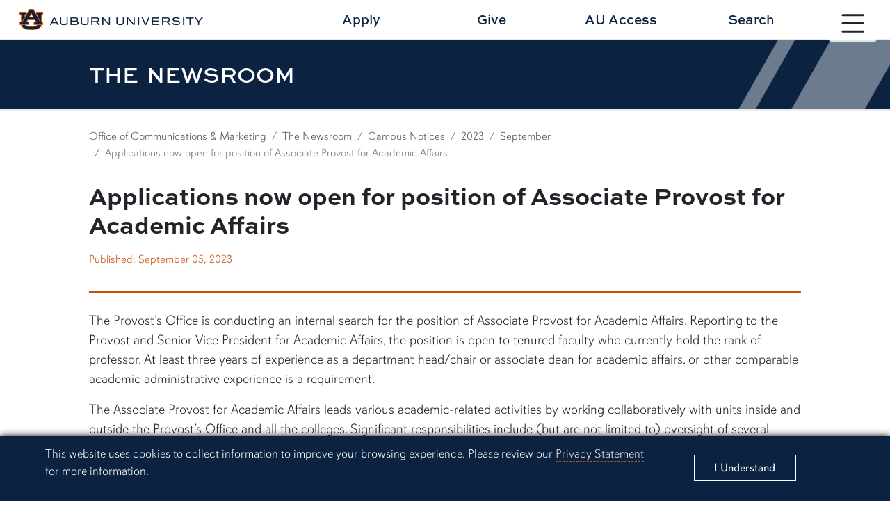

--- FILE ---
content_type: text/html; charset=UTF-8
request_url: https://ocm.auburn.edu/newsroom/campus_notices/2023/09/050129-applications-open-associate-provost.php
body_size: 27222
content:
 <!doctype html> <html lang="en">










<!doctype html>
<html lang="en">
	<head>
	
<title>Applications now open for position of Associate Provost for Academic Affairs</title>
<meta charset="utf-8">
<meta name="viewport" content="width=device-width, initial-scale=1.0">
<meta http-equiv="X-UA-Compatible" content="IE=edge">
<meta name="keywords" content="Auburn University, Auburn, Alabama, War Eagle"/>
<meta name="description" content="" />
<meta property="og:url" content="https://ocm.auburn.edu/newsroom/campus_notices/2023/09/050129-applications-open-associate-provost.php" />
<meta property="og:title" content="Applications now open for position of Associate Provost for Academic Affairs" />
<meta property="og:site_name" content="Office of Communications and Marketing" />
<meta property="og:description" content=""/>
<meta property="og:image" content="https://auburn.edu/template/2022/_assets/images/bank/page-preview-samford-03.jpg" />	

<meta name="twitter:card" content="">
<meta name="twitter:title" content="Applications now open for position of Associate Provost for Academic Affairs">
<meta name="twitter:description" content="">
<meta name="twitter:image" content="https://auburn.edu/template/2022/_assets/images/bank/page-preview-samford-03.jpg">

<!-- Google tag (gtag.js) -->
<script async src="https://www.googletagmanager.com/gtag/js?id=G-S96V7Q8DMB"></script>
<script>
  window.dataLayer = window.dataLayer || [];
  function gtag(){dataLayer.push(arguments);}
  gtag('js', new Date());

  gtag('config', 'G-S96V7Q8DMB', {'anonymize_ip': true});
  gtag('config', 'G-YVHEQYM0Y2', {'anonymize_ip': true});	
</script>	
	
<!-- CSS -->
<link href="//auburn.edu/template/2022/_assets/css/bootstrap.min.css" rel="stylesheet">
<link href="//auburn.edu/template/2022/_assets/css/global.css" rel="stylesheet">
		
<link href="https://ocm.auburn.edu/template/2022/_assets/css/2023.css" rel="stylesheet">
	
	
<!-- Icon -->	

		
  <link rel="shortcut icon" href="//auburn.edu/template/2022/_assets/images/favicons/favicon.ico" type="image/x-icon" />
  <link rel="apple-touch-icon" href="//auburn.edu/template/2022/_assets/images/favicons/apple-touch-icon.png" />
  <link rel="apple-touch-icon" sizes="57x57" href="//auburn.edu/template/2022/_assets/images/favicons/apple-touch-icon-57x57.png" />
  <link rel="apple-touch-icon" sizes="72x72" href="//auburn.edu/template/2022/_assets/images/favicons/apple-touch-icon-72x72.png" />
  <link rel="apple-touch-icon" sizes="76x76" href="//auburn.edu/template/2022/_assets/images/favicons/apple-touch-icon-76x76.png" />
  <link rel="apple-touch-icon" sizes="114x114" href="//auburn.edu/template/2022/_assets/images/favicons/apple-touch-icon-114x114.png" />
  <link rel="apple-touch-icon" sizes="120x120" href="//auburn.edu/template/2022/_assets/images/favicons/apple-touch-icon-120x120.png" />
  <link rel="apple-touch-icon" sizes="144x144" href="//auburn.edu/template/2022/_assets/images/favicons/apple-touch-icon-144x144.png" />
  <link rel="apple-touch-icon" sizes="152x152" href="//auburn.edu/template/2022/_assets/images/favicons/apple-touch-icon-152x152.png" />
  <link rel="apple-touch-icon" sizes="180x180" href="//auburn.edu/template/2022/_assets/images/favicons/apple-touch-icon-180x180.png" />		
<script>
	var videoIds = [];
	function addVideoId(videoId) {videoIds.push(videoId);}
</script>
		

		
		
<script src="https://ajax.googleapis.com/ajax/libs/jquery/3.2.1/jquery.min.js"></script>
<script src="https://www.google.com/recaptcha/api.js" async defer></script>		
<script type="text/javascript" src="//script.crazyegg.com/pages/scripts/0119/6328.js" async="async"></script>
	
	
</head>
	
<body>
	
	
	<div id="gdpr">
		<div class="alert row align-items-center" role="complementary" aria-labelledby="gdprtitle">
			<div class="col gdpr-content">
				<p id="gdprtitle" class="gdpr-title visually-hidden">Cookie Acknowledgement</p>
				<p class="gdpr-info">This website uses cookies to collect information to improve your browsing experience. Please review our 
					<a href="//auburn.edu/privacy">Privacy Statement</a> for more information.
				</p>
			</div>
			
			<div class="col-sm-3 gdpr-button">
				<button aria-label="Close" class="close" data-dismiss="alert" id="cookieAcknowledge" type="button">
					<span aria-hidden="true">I Understand</span>
				</button>
			</div>	
		</div>
	</div>	
	<div id="top" role="navigation" aria-label="Main navigation shortcuts">
		<a href="#" data-bs-toggle="modal" data-bs-target="#au_navigation" class="skipto btn">Skip to Primary Navigation</a>
		<a href="#page_content" class="skipto btn">Skip to main content</a>
	</div>
	
	<div class="site-header" role="banner" aria-label="Site header">
		
		<div class="row align-items-center">
			
			<!-- SITE WORDMARK -->
			<div class="col-9 col-md-3 image header-logo">
				<a href="//auburn.edu/">
				<img src="https://auburn.edu/template/2022/_assets/images/logos/auburn/formal_horiz/fullcolor/auburn_formal_h_fullcolor.png" class="d-print-none" alt="Auburn University Homepage"> 
				<img src="https://auburn.edu/template/2022/_assets/images/logos/auburn/formal_horiz/onecolor_black/auburn_formal_h_onecolor_black.png" alt="Auburn University homepage" class="d-none d-print-block" style="width:500px;">	
				</a>
			</div>
			
			<!-- NAV TOGGLE -->
			<div class="col-3 col-md-1 nav-toggle d-print-none">
								
				<button type="button" id="nav_btn_modal_nav_open" class="btn" style="" data-bs-toggle="modal" data-bs-target="#au_navigation"><span class="visually-hidden">Toggle site navigation</span>
					
						<svg xmlns="http://www.w3.org/2000/svg" width="100%" fill="currentColor" class="bi bi-list" viewBox="0 0 16 16">
							<title>Menu button</title> 
						<path fill-rule="evenodd" d="M2.5 12a.5.5 0 0 1 .5-.5h10a.5.5 0 0 1 0 1H3a.5.5 0 0 1-.5-.5zm0-4a.5.5 0 0 1 .5-.5h10a.5.5 0 0 1 0 1H3a.5.5 0 0 1-.5-.5zm0-4a.5.5 0 0 1 .5-.5h10a.5.5 0 0 1 0 1H3a.5.5 0 0 1-.5-.5z"/></svg>	
					

					<span class="text">
						<span class="d-none d-xxl-block">Menu</span>
					</span>	
				</button>

			</div>
		
			<!-- HEADER LINKS-->
			<div class="row col-12 col-md-7 offset-md-1 links align-items-center d-print-none">
			
			
	<a class="col" href="//auburn.edu/admissions/apply/" onclick="gtag('event', 'Header Click', {'Apply': 'https://ocm.auburn.edu/newsroom/campus_notices/2023/09/050129-applications-open-associate-provost.php'});">Apply</a>
	<a class="col" href="//give.auburn.edu" onclick="gtag('event', 'Header Click', {'Give': 'https://ocm.auburn.edu/newsroom/campus_notices/2023/09/050129-applications-open-associate-provost.php'});">Give</a>
	<a class="col" href="//auaccess.auburn.edu/" onclick="gtag('event', 'Header Click', {'AU Access': 'https://ocm.auburn.edu/newsroom/campus_notices/2023/09/050129-applications-open-associate-provost.php'});">AU Access</a>
	<a id="search_btn1" href="#" class="col" data-bs-toggle="modal" data-bs-target="#au_search">Search</a>
			
			</div>
			
		</div>
		
	</div>

	<!-- Search Modal -->	
	<div class="modal fade au-search d-print-none" id="au_search" data-bs-backdrop="static" data-bs-keyboard="false" tabindex="-1" aria-hidden="true">
		  <div class="modal-dialog modal-fullscreen">
			<div class="modal-content">
			  <div class="modal-header">
				<div class="image col-8 col-sm-4">
					<img src="https://auburn.edu/template/2022/_assets/images/logos/auburn/formal_horiz/white_orange/auburn_formal_h_white_orange.png" alt=""> 
				</div>
				<button type="button" class="nav-close" data-bs-dismiss="modal" aria-label="Close">
					<svg xmlns="http://www.w3.org/2000/svg" width="24" height="24" fill="currentColor" class="bi bi-x-circle-fill" viewBox="0 0 16 16"><title>Close the search modal</title><path d="M16 8A8 8 0 1 1 0 8a8 8 0 0 1 16 0zM5.354 4.646a.5.5 0 1 0-.708.708L7.293 8l-2.647 2.646a.5.5 0 0 0 .708.708L8 8.707l2.646 2.647a.5.5 0 0 0 .708-.708L8.707 8l2.647-2.646a.5.5 0 0 0-.708-.708L8 7.293 5.354 4.646z"/></svg>    
				</button>
			  </div>
			  <div class="modal-body row align-items-center justify-content-center">


					<div class="col-md-5">

						<div class="col-sm-12 row au-search-links" role="navigation" aria-label="Search links">
						
							<div class="col"><a href="https://map.auburn.edu">Campus Map</a></div>
							<div class="col"><a href="https://auburn.edu/main/sitemap.php">A-Z Index</a></div>
							<div class="col"><a href="https://auburn.edu/main/people-finder/">People Finder</a></div>
						
						</div>
						
						<div class="col-sm-12">
						
							<form action="https://search.auburn.edu" class="" method="get" role="search" aria-label="search function">
								<input class="form-control form-control-lg searchfield" type="text" name="q" aria-label="Auburn University Search"  placeholder="Search Auburn.edu" style="width:100%;">

								<!--<input type="hidden" name="cx" value="006456623919840955604:pinevfah6qm">-->
								<input type="hidden" name="cx" value="014216842050443004230:s3uijv-e95u">
								<input type="hidden" name="ie" value="utf-8">
								<input type="submit" class="visually-hidden-focusable" value="Search"/>
							</form>

						</div>	
							
					</div> 


			  </div>     
			</div>
		  </div>
		</div>	
	
	<!-- Navigation Modal -->
	<div class="navigation modal fade d-print-none" id="au_navigation" role="navigation" data-bs-backdrop="static" data-bs-keyboard="false" tabindex="-1" aria-hidden="true" aria-labelledby="sitenav" >
	  <span id="sitenav" class="visually-hidden">Site navigation</span>
	  <div class="modal-dialog modal-fullscreen">
		<div class="modal-content">
		  <div class="modal-header row align-items-center">
			
			<div class="col-9 col-md-4 image logo clearfix">
				<img src="https://auburn.edu/template/2022/_assets/images/logos/auburn/formal_horiz/white_orange/auburn_formal_h_white_orange.png" alt=""> 
			</div>
			
			<div class="col-3 col-md-1 nav-close d-print-none order-sm-last">
								
				<button type="button" id="nav_btn_modal_nav_close" class="btn" style="" data-bs-toggle="modal" data-bs-target="#au_navigation"><span class="visually-hidden">Close site navigation</span>
					
						<svg xmlns="http://www.w3.org/2000/svg" width="24" height="24" fill="currentColor" class="bi bi-x-circle-fill" viewBox="0 0 16 16"><title>Close the navigation modal</title> <path d="M16 8A8 8 0 1 1 0 8a8 8 0 0 1 16 0zM5.354 4.646a.5.5 0 1 0-.708.708L7.293 8l-2.647 2.646a.5.5 0 0 0 .708.708L8 8.707l2.646 2.647a.5.5 0 0 0 .708-.708L8.707 8l2.647-2.646a.5.5 0 0 0-.708-.708L8 7.293 5.354 4.646z"/></svg>	
					
				</button>

			</div>  
			  
			<div class="col-12 col-md-7 links align-items-center d-print-none row">
				<div class="row links audience-links row-cols-3 row-cols-lg-3 row-cols-xl-6">
				<div class="col"><a href="https://auburn.edu/about/">About <span class="d-none d-xxl-inline" style="padding-left:4%;">Auburn</span></a></div>
				<div class="col"><a href="https://auburn.edu/administration/">Administration</a></div>
				<div class="col"><a href="https://auburn.edu/students">Students</a></div>
				<div class="col"><a href="https://auburn.edu/parents">Parents</a></div>
				<div class="col"><a href="https://www.alumni.auburn.edu/">Alumni</a></div>
				<div class="col"><a href="https://auburn.edu/employees">Employees</a></div>
			</div>  
			</div>  
			  
		  </div>
		  <div class="modal-body row">

			

			<div class="row links nav-links">
				<div class="nav-level-1 row">	
					<div class="col-sm-6 col-lg-3 column">
						<div class="col-title"><a id="titlelink1" href="#">Academics</a></div>
						<ul class="nav-level-2 navlinks1">
							<li><a href="https://auburn.edu/academic/provost">Office of the Provost</a></li>
							<li><a href="https://auburn.edu/academic/">Colleges</a></li>
							<li><a href="https://bulletin.auburn.edu/undergraduate/majors/">Majors</a></li>
							<li><a href="https://bulletin.auburn.edu/Policies/Academic/thecorecurriculum/">Core Curriculum</a></li>
							<li><a href="https://lib.auburn.edu/">Libraries</a></li>
							<li><a href="https://auburn.edu/about/academic-calendar/">Academic Calendar</a></li>
							<li><a href="https://ssbprod.auburn.edu/pls/PROD/bwckschd.p_disp_dyn_sched">Course Schedule</a></li>
							<li><a href="https://auburn.edu/administration/registrar/calendars.html">Advisement Schedule</a></li>
							<li><a href="https://auburn.edu/administration/registrar/calendars.html#finalExam">Final Exam Schedule</a></li>
							<li class="deptlink" >
								<a href="https://auburn.edu/academic/">Visit Academics</a>	
							</li>

						</ul>	
					</div>
					<div class="col-sm-6 col-lg-3 column">
						<div class="col-title"><a id="titlelink2" href="#">Admissions</a></div>
						<ul class="nav-level-2 navlinks2">
							<li><a href="https://auburn.edu/apply">Apply Now</a></li>
							<li><a href="https://auburn.edu/admissions/attention-applicants.html">Check Application Status</a></li>
							<li><a href="https://auburn.edu/admissions">Undergraduate Admissions</a></li>
							<li><a href="https://graduate.auburn.edu/">Graduate Admissions</a></li>
							<li><a href="https://pharmacy.auburn.edu/apply/">Pharmacy Admissions</a></li>
							<li><a href="https://www.vetmed.auburn.edu/prospective-students">Veterinary Medicine Admissions</a></li>
							<li><a href="https://auburn.edu/online/">Distance Ed</a></li>
							<li><a href="https://auburn.edu/admissions/acceptedstudents.html">Accepted Students</a></li>
							<li><a href="https://apply.auburn.edu/register/inquiryform">Request Information</a></li>
							<li class="deptlink" >
								<a href="https://auburn.edu/admissions/">Visit Admissions</a>	
							</li>
						</ul>
					</div>	
					<div class="col-sm-6 col-lg-3 column">
						<div class="col-title"><a id="titlelink3" href="#">Outreach</a></div>
						<ul class="nav-level-2 navlinks3">
							
							<li><a href="https://auburn.edu/outreach/ops/">Public Service & Community Partnerships</a></li>
							<li><a href="https://auburn.edu/outreach/opce/">Professional & Continuing Education</a></li>
							<li><a href="https://auburn.edu/outreach/opce/auburnyouthprograms/index.htm">Youth Programs</a></li>
							<li><a href="https://auburn.edu/outreach/gedi/">Government & Economic Development</a></li>
							<li><a href="https://auburn.edu/outreach/olliatauburn/">Osher Lifelong Learning Institute</a></li>
							<li><a href="https://auburn.edu/outreach/facultyengagement/">Faculty Engagement</a></li>
							<li><a href="https://auburn.edu/outreach/global/">Outreach Global</a></li>
							<li><a href="https://auburn.edu/outreach/ceoe/">K-12 Outreach</a></li>
							<li><a href="https://www.aces.edu/">Extension</a></li>
							<li class="deptlink">
								<a href="https://outreach.auburn.edu">Visit Outreach</a>	
							</li>
						</ul>					
					</div>
					<div class="col-sm-6 col-lg-3 column">
						<div class="col-title"><a id="titlelink4" href="#">Research</a></div>
						<ul class="nav-level-2 navlinks4">
							
							
							<li><a href="//research.auburn.edu/research-administration/">Research Administration</a></li>
							<li><a href="//research.auburn.edu/economic-development/">Work with Auburn Research</a></li>
							<li><a href="//scholars.proquest.com/gallery/auburn">Find Auburn Expertise</a></li>
							<li><a href="//research.auburn.edu/resources/centers-institutes.php">Centers & Institutes</a></li>
							<li><a href="//research.auburn.edu/research-administration/graduatestudents.php">Graduate Research</a></li>
							<li><a href="//our.auburn.edu/">Undergraduate Research</a></li>
							<li><a href="//ocm.auburn.edu/research-magazine">Auburn Research Magazine</a></li>
							<li><a href="//research.auburn.edu/researchsymposia/">Research Symposia</a></li>
							<li class="deptlink" >
								<a href="//research.auburn.edu/">Visit Research</a>	
							</li>
						</ul>
					</div>				
				</div>
			</div>

<script>
	$(document).ready(function(){
		$(".nav-level-2 li a").attr("tabindex", -1);
		
		$(".col-title").click(function(){
			$(this).parent().addClass("active");
		});
		
		$("#titlelink1").click(function(){
			$(".navlinks1 li a").attr("tabindex", 0);
		});
		$("#titlelink2").click(function(){
			$(".navlinks2 li a").attr("tabindex", 0);
		});
		$("#titlelink3").click(function(){
			$(".navlinks3 li a").attr("tabindex", 0);
		});
		$("#titlelink4").click(function(){
			$(".navlinks4 li a").attr("tabindex", 0);
		});
	
	});

</script>			  
		  </div>
		</div>
	  </div>
	</div>	
	
	






            




<link href="https://ocm.auburn.edu/template/2022/_assets/css/article.css" rel="stylesheet"/>

<div aria-labelledby="page_title" class="title-container lvl4 row align-items-center" id="title_container" role="banner">
	<div class="content col row align-items-center">
		<div class="col">
			<div class="title" id="page_title">The Newsroom</div>
		</div>
		<div class="angle-right"></div>
	</div>
</div>
<div class="page-content newsroom-article" id="page_content" role="main">

                <div class="content_row breadcrumbs">
    	<nav aria-label="breadcrumb" id="breadcrumbs">
			  <ol class="breadcrumb">
                                                <li class="breadcrumb-item"><a href="http://ocm.auburn.edu">Office of Communications &amp; Marketing</a></li>
                                                                        <li class="breadcrumb-item"><a href="http://ocm.auburn.edu/newsroom">The Newsroom</a></li>
                                                                    <li class="breadcrumb-item"><a href="http://ocm.auburn.edu/newsroom/campus_notices">Campus Notices</a></li>
                                                                    <li class="breadcrumb-item"><a href="http://ocm.auburn.edu/newsroom/campus_notices/2023">2023</a></li>
                                                    <li class="breadcrumb-item"><a href="http://ocm.auburn.edu/newsroom/campus_notices/2023/09">September</a></li>
                                                <li class="breadcrumb-item active">Applications now open for position of Associate Provost for Academic Affairs</li>
            </ol>
</nav>
</div>        
	<div class="content_row row header justify-content-between">

        <h1 class="headline">Applications now open for position of Associate Provost for Academic Affairs</h1>
        
        <div class="dates"><span class="published">Published: September 05, 2023</span></div>
        
    </div>

    <div class="content_row row content">
	
		<h2 class="sr-only">Article body</h2>
		
				
		<div class="body col">
	        <p><span>The Provost&#8217;s Office is conducting an internal search for the position of Associate Provost for Academic Affairs. Reporting to the Provost and Senior Vice President for Academic Affairs, the position is open to tenured faculty who currently hold the rank of professor. At least three years of experience as a department head/chair or associate dean for academic affairs, or other comparable academic administrative experience is a requirement.</span></p>
<p><span>The Associate Provost for Academic Affairs leads various academic-related activities by working collaboratively with units inside and outside the Provost&#8217;s Office and all the colleges. Significant responsibilities include (but are not limited to) oversight of several central units and teams that support the academic enterprise and the university&#8217;s curriculum-related processes, including chairing the Curriculum Committee. The Associate Provost also provides guidance and leadership for the university's general education programs, including the university&#8217;s core curriculum process, and chairs the Core Curriculum &amp; General Education Committee. Additional responsibilities include the facilitation of key processes such as administrator reviews, academic policy review, and academic honesty, and representing the Provost and Senior Vice President on university, senate, and statewide committees such as the Enrollment Management Committee, the Retention Committee and the Alabama Articulation and General Studies Committee.</span></p>
<p><span>This position is a renewable 30-month appointment with a start date of Jan. 1, 2024. Candidates should electronically submit &#160;a one to two-page statement demonstrating experience and interest in the position and a curriculum vitae by Sept. 25.</span></p>
<p><a href="https://www.auemployment.com/postings/40442">More information and material submission.</a></p>
<p><span>Please submit any questions to Dr. Robert Boyd, Assistant Provost for Institutional Effectiveness and search committee chair.</span></p>
	        
	        	        <div class="subbmitedby">
	            <p>
	           <strong>Submitted by: </strong> 
                            <a href="mailto:hilljul@auburn.edu">Julie Huff</a>
                        </p>
            </div>
            	        
	    </div>
	
        	    
	</div>

</div>
	<div class="site-footer d-print-none" id="footer" role="contentinfo">
		
		<div role="navigation" class="social" aria-label="Social Links">
			
			<div class="icons row align-items-center">

				<div class="item facebook col col-xl">
					<a href="https://www.facebook.com/auburnu" target="_blank">
						<span class="visually-hidden">Link to Auburn University Facebook page</span>
						<div class="bi bi-facebook"></div>
					</a>
				</div>
				<div class="item twitter col col-xl">
					<a href="https://x.com/auburnu"  target="_blank">
						<span class="visually-hidden">Link to Auburn University Twitter account</span>
						<svg xmlns="http://www.w3.org/2000/svg" width="24" height="24" fill="currentColor" class="bi bi-twitter-x" viewBox="0 0 16 16">
						  <path d="M12.6.75h2.454l-5.36 6.142L16 15.25h-4.937l-3.867-5.07-4.425 5.07H.316l5.733-6.57L0 .75h5.063l3.495 4.633L12.601.75Zm-.86 13.028h1.36L4.323 2.145H2.865l8.875 11.633Z"/>
						</svg>
					</a>	
				</div>
				<div class="item instagram col col-xl">
					<a href="https://instagram.com/auburnu"  target="_blank">
						<span class="visually-hidden">Link to Auburn University Instagram account</span>
						<div class="bi bi-instagram"></div>
					</a>	
				</div>
				<div class="item linkedin col col-xl">
					<a href="https://www.linkedin.com/school/auburn-university/" target="_blank">
						<span class="visually-hidden">Link to Auburn University LinkedIn page</span>
						<div class="bi bi-linkedin"></div>
					</a>	
				</div>
				
			</div>
			
		</div>		
		<div class="row content clearfix align-items-start">
			
			<div class="column column-01 col-sm-6 col-xxl-3 row">
								
				<div class="logo image">	

					<a href="//auburn.edu" title="link to university homepage">
					
					<img src="https://auburn.edu/template/2022/_assets/images/logos/auburn/informal_horiz/white_orange/auburn_informal_h_white_orange.png" alt="Auburn University" class="d-xxl-none horiz">

					<img src="https://auburn.edu/template/2022/_assets/images/logos/auburn/informal_vert/white_orange/auburn_informal_v_white_orange.png" alt="Auburn University" class="d-none d-xxl-block vert">
					
					</a>	
						
				</div>
				
				<!--/export/vol2/httpd/htdocs/template/2022/_includes/footer-element-logo.php-->			</div>
			
			<div class="column column-02 row col-sm-6 col-xxl-3">
			
				
				<div class="column-title">Contact Us</div>
				<ul>
					<li>
						<div class="col-12 map">
							<span class="bi bi-pin-map"></span>
							<a href="https://www.google.com/maps/place/Samford+Hall,+182+S+College+St,+Auburn+University,+AL+36849/@32.6047401,-85.4849814,17z/data=!3m1!4b1!4m5!3m4!1s0x888cf31cea067167:0xbe475215b40ce95f!8m2!3d32.6047401!4d-85.4827927">
							Auburn, Alabama 36849
							</a>
						</div>
					</li>
					<li>
						<div class="col-12 phone">
							<span class="bi bi-telephone"></span>
							<a href="tel:3348444000">(334) 844-4000</a>
						</div>
					</li>
					<li>
						<div class="col-12 feedback">
							<span class="bi bi-envelope"></span>
							<a href="https://auburn.edu/websitefeedback/">Website Feedback</a>
						</div>
					</li>
				</ul>
						</div>
				
			<div class="column column-03 row col-sm-6 col-xxl-3">
			
				
				<div class="column-title">Campus Links</div>	
					<ul>
						<li><a class="py-1" href="https://www.aum.edu/" target="_blank">Auburn University at Montgomery</a></li>
						<li><a class="py-1" href="https://www.aces.edu/" target="_blank">Alabama Cooperative Extension System</a></li>
						<li><a class="py-1" href="https://aaes.auburn.edu/" target="_blank">Alabama Agricultural Experiment Station</a></li>
						<li><a class="py-1" href="//auburn.edu/about/visitorsguide/">Visitors Guide to Campus</a></li>
					</ul>
				

			</div>
				
			<div class="column column-03 row col-sm-6 col-xxl-3">
			
				
				<div class="column-title">Resources</div>	
					<ul>
						<li class="pb-1"><a href="https://auburn.edu/emergency">Campus Safety/Emergency Preparedness</a></li>
						<li class="pb-1"><a href="https://auburn.edu/online/">Distance and Continuing Education</a></li>
						<li class="pb-1"><a href="https://auburn.edu/oit">Office of Information Technology</a></li>
						<!--<li><a href="https://auburn.edu/inclusion">Diversity, Equity & Inclusion</a></li>-->
						
						
					</ul>
				

						</div>
				
		</div>

		<div class="subrow" role="navigation" aria-label="Subcontent">
			
						
						
			<div class="column row">
				<div class="col-sm-2"><a href="https://auburn.edu/hr">Employment</a></div>
				<div class="col-sm-2"><a href="https://auburn.edu/titleix">Equal Opportunity Compliance</a></div>
				<div class="col-sm-2"><a href="https://auburn.edu/accessibility">Accessibility</a></div>
				<div class="col-sm-2"><a href="https://auburn.edu/privacy">Privacy Statement</a></div>
				<div class="col-sm-2"><a href="https://auburn.edu/main/sitemap.php">A-Z Index</a></div>
				<div class="col-sm-2"><a href="https://auburn.edu/copyright">Copyright © <script>date = new Date(); document.write(date.getFullYear());</script></a></div>
			</div>		</div>
				
		<div class="to-top">
			<a href="#top" class="btn btn-light">
				<div class="bi bi-arrow-up"></div><span class="visually-hidden">Back to Top</span></a>
		</div>
		
	</div>	
	
<script src="//auburn.edu/template/2022/_assets/js/gdpr-cookies.js"></script>
<script src="//auburn.edu/template/2022/_assets/js/totop-scrollcheck.js"></script>

<script src="https://auburn.edu/template/2022/_assets/js/youtube-videos-initialize.js"></script>
<script src="https://www.youtube.com/iframe_api"></script>

<!-- Bootstrap Bundle -->
<script src="//auburn.edu/template/2022/_assets/js/bootstrap.bundle.min.js"></script>
	
	
  </body>


</html>

</html>